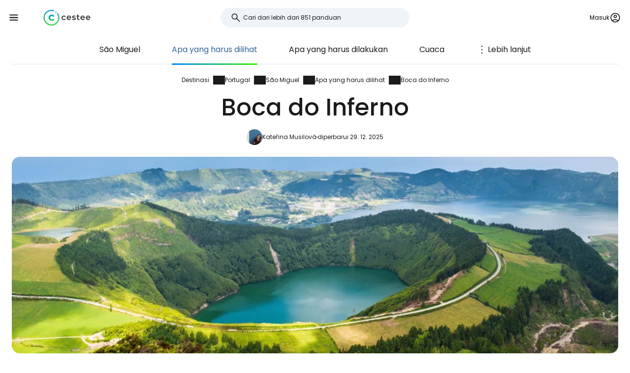

--- FILE ---
content_type: text/html; charset=utf-8
request_url: https://www.cestee.id/destinasi/portugal/sao-miguel/boca-do-inferno
body_size: 9006
content:
<!DOCTYPE html>
<html lang="id">
<head>
	<meta charset="utf-8">
	<meta name="viewport" content="width=device-width">

<title>Boca do Inferno, São Miguel - semua yang perlu Anda ketahui</title>
<meta name="description" content="Boca do Inferno adalah %tag% yang terkenal di São Miguel. Cari tahu semua yang perlu Anda ketahui sebelum mengunjungi Boca do Inferno."/>
	<meta property="og:title" content="Boca do Inferno, São Miguel - semua yang perlu Anda ketahui"/>
	<meta property="og:description" content="Boca do Inferno adalah %tag% yang terkenal di São Miguel. Cari tahu semua yang perlu Anda ketahui sebelum mengunjungi Boca do Inferno."/>
	<meta property="og:image:url" content="https://www.cestee.id/images/62/41/16241-1200.jpg" />
	<meta property="og:image:width" content="1200" />
	<meta property="og:image:height" content="2108.16" />
	<meta property="og:url" content="https://www.cestee.id/destinasi/portugal/sao-miguel/boca-do-inferno"/>
	<meta property="og:type" content="website"/>

	<link rel="icon" href="https://www.cestee.id/favicon.ico" sizes="32x32">
	<link rel="icon" href="https://www.cestee.id/assets/cestee-pictogram.svg" type="image/svg+xml">
	<link rel="apple-touch-icon" href="https://www.cestee.id/assets/cestee-pictogram.png">
<link rel="canonical" href="https://www.cestee.id/destinasi/portugal/sao-miguel/boca-do-inferno" />
	<link rel="preload" as="font" type="font/woff2" href="/fonts/poppins-v20-latin-700.woff2" crossorigin />
	<link rel="preload" as="font" type="font/woff2" href="/fonts/poppins-v20-latin-regular.woff2" crossorigin />
	<link rel="stylesheet" href="/dist/main.css?v=eae85848" media="screen">
</head>

<body class="front">
	<noscript><iframe src="https://www.googletagmanager.com/ns.html?id=GTM-KWJPWR7K" height="0" width="0" style="display:none;visibility:hidden"></iframe></noscript>
	<div class="flash-container" id="snippet--flashes">
	</div>

<div class="overlay overlay--search">
	<form action="/destinasi/portugal/sao-miguel/boca-do-inferno" method="post" id="frm-search-form" class="search search--open">
		<label for="header-search-input" class="search__label overlay-close"><svg class="icon-arrow-back"><use xlink:href="/assets/icons.svg?v=6d84e4ea#icon-arrow-back"></use></svg>
</label>
		<div class="autocomplete-form"><input type="text" name="search" class="autocompleteForm__input search__input autocomplete" placeholder="Cari dari lebih dari 851 panduan" data-autocomplete-url="/api/v1/search?query=__q__" data-extras="type" id="frm-search-form-search"><input type="hidden" name="search-id"><input type="hidden" name="search-extras" id="frm-search-form-search-hidden"></div>
	<input type="hidden" name="_do" value="search-form-submit"></form>
</div>
	<div class="navbar">
		<div class="navbar__left">
			<button class="navbar__toggle" role="button" aria-expanded="false" aria-controls="menu">
				<svg class="nav__menu-icon" xmlns="http://www.w3.org/2000/svg" width="50" height="50" viewBox="0 0 50 50">
					<title>Beralih Menu</title>
					<g>
						<line class="nav__menu-icon__bar" x1="13" y1="16.5" x2="37" y2="16.5"></line>
						<line class="nav__menu-icon__bar" x1="13" y1="24.5" x2="37" y2="24.5"></line>
						<line class="nav__menu-icon__bar" x1="13" y1="24.5" x2="37" y2="24.5"></line>
						<line class="nav__menu-icon__bar" x1="13" y1="32.5" x2="37" y2="32.5"></line>
						<circle class="nav__menu-icon__circle" r="23" cx="25" cy="25"></circle>
					</g>
				</svg>
			</button>
			<a href="/" class="navbar__logo" aria-label="Cestee home page">
				<img fetchpriority="high" src="/assets/cestee-logo-new.svg" alt="Cestee logo">
			</a>
		</div>

		<div class="navbar__search">
<div class="search search--placeholder">
	<label class="search__label"><svg class="icon-search"><use xlink:href="/assets/icons.svg?v=6d84e4ea#icon-search"></use></svg>
</label>
	<input type="text" class="search__input" placeholder="Cari dari lebih dari 851 panduan">
	<span class="search__shortcut"></span>
</div>		</div>

		<div id="snippet--navbarRight" class="navbar__right">

			<button class="header__account" onclick="document.querySelector('.overlay--sign').classList.add('overlay--show')">
				<span>Masuk</span>
<svg class="icon-account"><use xlink:href="/assets/icons.svg?v=6d84e4ea#icon-account"></use></svg>
			</button>

		</div>

		<nav id="nav" class="navbar__nav nav nav--open">
			<div class="nav__inner">
				<div class="nav__section">
					<ul class="nav__list">
						<li class="nav__item">
							<a href="/destinasi" class="nav__link nav__link--active">
<svg class="icon-map"><use xlink:href="/assets/icons.svg?v=6d84e4ea#icon-map"></use></svg>
								<span>Destinasi</span>
							</a>
						</li>
						<li class="nav__item">
							<a href="/bandara" class="nav__link">
<svg class="icon-flight_land"><use xlink:href="/assets/icons.svg?v=6d84e4ea#icon-flight_land"></use></svg>
								<span>Bandara</span>
							</a>
						</li>
						<li class="nav__item">
							<a href="/maskapai" class="nav__link">
<svg class="icon-airline"><use xlink:href="/assets/icons.svg?v=6d84e4ea#icon-airline"></use></svg>
								<span>Maskapai penerbangan</span>
							</a>
						</li>
					</ul>
				</div>

				<div class="nav__section">
					<ul class="nav__list">
						<li class="nav__item">
							<a href="/kode-promo" class="nav__link">
<svg class="icon-redeem"><use xlink:href="/assets/icons.svg?v=6d84e4ea#icon-redeem"></use></svg>
								<span>Kode promo</span>
							</a>
						</li>
					</ul>
				</div>

				<div class="nav__section">
					<ul class="nav__list">
						<li class="nav__item">
							<a href="/blog" class="nav__link">
<svg class="icon-book"><use xlink:href="/assets/icons.svg?v=6d84e4ea#icon-book"></use></svg>
								<span>Blog</span>
							</a>
						</li>
						<li class="nav__item">
							<a href="/ulasan" class="nav__link">
<svg class="icon-reviews"><use xlink:href="/assets/icons.svg?v=6d84e4ea#icon-reviews"></use></svg>
								<span>Ulasan</span>
							</a>
						</li>
					</ul>
				</div>
			</div>
		</nav>
	</div>


	<div id="snippet--content" class="content">
<nav class="more-nav">
	<div class="more-nav__inner">
		<div role="button" class="more-nav__close"><span>Tutup</span>
<svg class="icon-close"><use xlink:href="/assets/icons.svg?v=6d84e4ea#icon-close"></use></svg>
		</div>

		<ul class="more-nav__list more-nav__list--primary">
			<li class="more-nav__item">
				<a href="/destinasi/portugal/sao-miguel" class="more-nav__link">São Miguel</a>
			</li>

			<li class="more-nav__item more-nav__item--active">
				<a href="/destinasi/portugal/sao-miguel/apa-yang-dilihat" class="more-nav__link">Apa yang harus dilihat</a>
			</li>

				<li class="more-nav__item">
					<a href="/destinasi/portugal/sao-miguel/aktivitas" class="more-nav__link">Apa yang harus dilakukan</a>
				</li>
				<li class="more-nav__item">
					<a href="/destinasi/portugal/sao-miguel/cuaca" class="more-nav__link">Cuaca</a>
				</li>
				<li class="more-nav__item">
					<a href="/destinasi/portugal/sao-miguel/menuju-kesana" class="more-nav__link">Menuju ke sana</a>
				</li>
				<li class="more-nav__item">
					<a href="/destinasi/portugal/sao-miguel/berkeliling" class="more-nav__link">Berkeliling</a>
				</li>
				<li class="more-nav__item">
					<a href="/destinasi/portugal/sao-miguel/rental-mobil" class="more-nav__link">Rental mobil</a>
				</li>
				<li class="more-nav__item">
					<a href="/destinasi/portugal/sao-miguel/akomodasi" class="more-nav__link">Akomodasi</a>
				</li>

			<li class="more-nav__item more-nav__item--more">
				<button class="more-nav__link">
<svg class="icon-more_vert"><use xlink:href="/assets/icons.svg?v=6d84e4ea#icon-more_vert"></use></svg>
					<span>Lebih lanjut</span></button>
			</li>
		</ul>
		<ul class="more-nav__list more-nav__list--secondary">
		</ul>
	</div>
</nav>

<script>
	function initSubNav (navElement) {
		const listPrimary = navElement.querySelector('[class*=__list--primary]');
		const listSecondary = navElement.querySelector('[class*=__list--secondary]');
		const listItems = listPrimary.querySelectorAll('[class*=__item]:not([class*=__item--more])');
		const moreBtn = listPrimary.querySelector('[class*=__item--more]');
		const closeBtn = navElement.querySelector('[class*=__close]');

		navElement.classList.add('--jsfied');

		const doAdapt = () => {
			moreBtn.classList.remove('--hidden');
			listItems.forEach((item) => {
				item.classList.remove('--hidden');
				listSecondary.innerHTML = '';
			});

			let stopWidth = moreBtn.offsetWidth;
			moreBtn.classList.add('--hidden');
			const listWidth = listPrimary.offsetWidth;
			listItems.forEach((item) => {
				if (listWidth >= stopWidth + item.offsetWidth) {
					stopWidth += item.offsetWidth;
				} else {
					listSecondary.insertAdjacentElement('beforeend', item.cloneNode(true));
					item.classList.add('--hidden');
					moreBtn.classList.remove('--hidden');
				}
			});
		};

		moreBtn.addEventListener('click', (e) => {
			e.preventDefault();
			navElement.classList.toggle('--open');
			moreBtn.setAttribute('aria-expanded', listPrimary.classList.contains('--open'));
		});

		closeBtn.addEventListener('click', () => {
			navElement.classList.toggle('--open');
		});

		doAdapt();
		window.addEventListener('resize', doAdapt);
	}

	initSubNav(document.querySelector('.more-nav'));

</script>	<div class="header">
		<div class="container">
<ol class="breadcrumbs">
		<li>
				<a href="https://www.cestee.id/destinasi">
					Destinasi
				</a>
		</li>
		<li>
				<a href="https://www.cestee.id/destinasi/portugal">
					Portugal
				</a>
		</li>
		<li>
				<a href="https://www.cestee.id/destinasi/portugal/sao-miguel">
					São Miguel
				</a>
		</li>
		<li>
				<a href="https://www.cestee.id/destinasi/portugal/sao-miguel/apa-yang-dilihat">
					Apa yang harus dilihat
				</a>
		</li>
		<li>
				Boca do Inferno
		</li>
</ol>
			<h1>Boca do Inferno</h1>
			<div class="post-meta">
				<div class="post-meta__image">
<div class="img-container"> <picture> <source type="image/webp" srcset=" /images/53/66/15366-80w.webp 80w, /images/53/66/15366-160w.webp 160w, /images/53/66/15366-240w.webp 240w, /images/53/66/15366-320w.webp 320w " sizes=" 48px " > <img loading="lazy" src="/images/53/66/15366-920w.webp" alt="Avatar uživatele" width="100%" height="100%" srcset=" /images/53/66/15366-80w.webp 80w, /images/53/66/15366-160w.webp 160w, /images/53/66/15366-240w.webp 240w, /images/53/66/15366-320w.webp 320w " sizes="48px" > </picture> </div>				</div>
				<div class="post-meta__content meta">
					<a class="meta" href="/tentang-kita#">Kateřina Musilová</a>
					<span class="meta">diperbarui 29. 12. 2025</span>
				</div>
			</div>

			<div class="header__image">
<div class="img-container"> <picture> <source type="image/webp" srcset=" /images/62/41/16241-240w.webp 240w, /images/62/41/16241-320w.webp 320w, /images/62/41/16241-560w.webp 560w, /images/62/41/16241-840w.webp 840w, /images/62/41/16241-920w.webp 920w, /images/62/41/16241-1440w.webp 1440w, /images/62/41/16241-1840w.webp 1840w, /images/62/41/16241-2160w.webp 2160w, /images/62/41/16241-2560w.webp 2560w " sizes=" auto " > <img loading="eager" src="/images/62/41/16241-920w.webp" alt="Lagoa Sao Miguel" width="100%" height="100%" srcset=" /images/62/41/16241-240w.webp 240w, /images/62/41/16241-320w.webp 320w, /images/62/41/16241-560w.webp 560w, /images/62/41/16241-840w.webp 840w, /images/62/41/16241-920w.webp 920w, /images/62/41/16241-1440w.webp 1440w, /images/62/41/16241-1840w.webp 1840w, /images/62/41/16241-2160w.webp 2160w, /images/62/41/16241-2560w.webp 2560w " sizes="auto" > </picture> </div>			</div>
		</div>
	</div>

	<div class="container container--aside">
		<aside class="container__aside with-submenu">
			<div data-outline data-headline="Daftar isi"></div>
<div class="plug-container plug-container--sticky">
	<script async src="https://pagead2.googlesyndication.com/pagead/js/adsbygoogle.js?client=ca-pub-1580156987835548" crossorigin="anonymous"></script>

	<div class="ad-full-bleed">
		<ins class="adsbygoogle"
			style="display:block"
			data-ad-client="ca-pub-1580156987835548"
			data-ad-slot="4525503448"
			data-ad-format="auto"
			data-full-width-responsive="true"
		></ins>
	</div>
	<script>
		(adsbygoogle = window.adsbygoogle || []).push({});
	</script>
</div>
		</aside>

		<main class="container__main">
			<div class="mb-xs" data-outline-content>
				<p>Sudut pandang yang disebut Miradouro da Boca do Inferno adalah salah satu yang paling terkenal dan indah tidak hanya di Azores, tetapi juga di seluruh Eropa.</p>

<p>Lanskap dengan segala nuansa hijau, danau vulkanik Lagoa de Santiago yang indah dengan kawah kecil dan salah satu danau terbesar di Portugal, <a href="/destinasi/portugal/sao-miguel/lagoa-das-setes-cidades"><strong>Lagoa das Sete Cidades</strong></a>, yang secara visual terdiri dari dua danau berbeda yang hanya dihubungkan oleh selat sempit, semuanya ada dalam genggaman Anda.</p>

<p><a href="https://www.booking.com/region/pt/sao-miguel.en-gb.html?aid=2405302;label=p-saomiguel-inferno" class="button" target="blank"><span><span>10 hotel terbaik di São Miguel</span></span></a></p>

<h2>Bagaimana cara menuju ke sudut pandang?</h2>

<p>Miradouro da Boca do Inferno adalah sudut pandang yang sangat mudah diakses, bahkan untuk wisatawan yang kurang terlatih. Jalan setapak yang indah dan nyaman melalui hutan lebat dan kemudian melewati padang rumput yang tinggi akan membawa Anda ke titik pandang yang berada di ketinggian sekitar 800 m di atas permukaan laut, sekitar 1 km (sekali jalan) dari tempat parkir mobil.</p>

<ul>
	<li><a href="https://mapy.cz/s/jodumumuje" target="_blank">Peta rute jalan kaki dari tempat parkir mobil</a></li>
</ul>

<p>Tempat parkir mobil dapat ditemukan di jalan gunung yang mencapai dasar kawah Sete Cidades dari arah timur.</p>


				<h2>Apa yang bisa dilihat di sekitar</h2>
				<p class="mb-xs">Temukan semua <a href="/destinasi/portugal/sao-miguel/apa-yang-dilihat">tempat yang dapat dikunjungi di São Miguel</a>.</p>
				<div class="row">
					<div class="col-xs-12 col-sm-6">
						<a href="/destinasi/portugal/sao-miguel/lagoa-do-canario" class="guide-item img-container-hover">
							<div class="guide-item__image">
<div class="img-container"> <picture> <source type="image/webp" srcset=" /images/95/19/19519-160w.webp 160w, /images/95/19/19519-240w.webp 240w, /images/95/19/19519-320w.webp 320w " sizes=" (min-width: 540px) 48px " > <img loading="lazy" src="/images/95/19/19519-920w.webp" alt="Lago do Canario" width="100%" height="100%" srcset=" /images/95/19/19519-160w.webp 160w, /images/95/19/19519-240w.webp 240w, /images/95/19/19519-320w.webp 320w " sizes="(min-width: 540px) 48px" > </picture> </div>							</div>
							<div class="guide-item__content">
								<div class="guide-item__title">Lagoa do Canario</div>
								<div class="guide-item__metas meta">
									<span>+ 850 m</span>
								</div>
							</div>
						</a>
					</div>
					<div class="col-xs-12 col-sm-6">
						<a href="/destinasi/portugal/sao-miguel/sete-cidades" class="guide-item img-container-hover">
							<div class="guide-item__image">
<div class="img-container"> <picture> <source type="image/webp" srcset=" /images/10/39/101039-160w.webp 160w, /images/10/39/101039-240w.webp 240w, /images/10/39/101039-320w.webp 320w " sizes=" (min-width: 540px) 48px " > <img loading="lazy" src="/images/10/39/101039-920w.webp" alt="Sete Cidades" width="100%" height="100%" srcset=" /images/10/39/101039-160w.webp 160w, /images/10/39/101039-240w.webp 240w, /images/10/39/101039-320w.webp 320w " sizes="(min-width: 540px) 48px" > </picture> </div>							</div>
							<div class="guide-item__content">
								<div class="guide-item__title">Sete Cidades</div>
								<div class="guide-item__metas meta">
									<span>+ 3 km</span>
								</div>
							</div>
						</a>
					</div>
					<div class="col-xs-12 col-sm-6">
						<a href="/destinasi/portugal/sao-miguel/lagoa-das-setes-cidades" class="guide-item img-container-hover">
							<div class="guide-item__image">
<div class="img-container"> <picture> <source type="image/webp" srcset=" /images/08/68/100868-160w.webp 160w, /images/08/68/100868-240w.webp 240w, /images/08/68/100868-320w.webp 320w " sizes=" (min-width: 540px) 48px " > <img loading="lazy" src="/images/08/68/100868-920w.webp" alt="Lagoa das Sete Cidades" width="100%" height="100%" srcset=" /images/08/68/100868-160w.webp 160w, /images/08/68/100868-240w.webp 240w, /images/08/68/100868-320w.webp 320w " sizes="(min-width: 540px) 48px" > </picture> </div>							</div>
							<div class="guide-item__content">
								<div class="guide-item__title">Lagoa das Setes Cidades</div>
								<div class="guide-item__metas meta">
									<span>+ 3 km</span>
								</div>
							</div>
						</a>
					</div>
					<div class="col-xs-12 col-sm-6">
						<a href="/destinasi/portugal/sao-miguel/bretanha" class="guide-item img-container-hover">
							<div class="guide-item__image">
<div class="img-container"> <picture> <source type="image/webp" srcset=" /images/95/28/19528-160w.webp 160w, /images/95/28/19528-240w.webp 240w, /images/95/28/19528-320w.webp 320w " sizes=" (min-width: 540px) 48px " > <img loading="lazy" src="/images/95/28/19528-920w.webp" alt="Bretanha" width="100%" height="100%" srcset=" /images/95/28/19528-160w.webp 160w, /images/95/28/19528-240w.webp 240w, /images/95/28/19528-320w.webp 320w " sizes="(min-width: 540px) 48px" > </picture> </div>							</div>
							<div class="guide-item__content">
								<div class="guide-item__title">Bretanha</div>
								<div class="guide-item__metas meta">
									<span>+ 6 km</span>
								</div>
							</div>
						</a>
					</div>
					<div class="col-xs-12 col-sm-6">
						<a href="/destinasi/portugal/sao-miguel/praia-dos-mosteiros" class="guide-item img-container-hover">
							<div class="guide-item__image">
<div class="img-container"> <picture> <source type="image/webp" srcset=" /images/95/26/19526-160w.webp 160w, /images/95/26/19526-240w.webp 240w, /images/95/26/19526-320w.webp 320w " sizes=" (min-width: 540px) 48px " > <img loading="lazy" src="/images/95/26/19526-920w.webp" alt="Praia dos Mosteiros" width="100%" height="100%" srcset=" /images/95/26/19526-160w.webp 160w, /images/95/26/19526-240w.webp 240w, /images/95/26/19526-320w.webp 320w " sizes="(min-width: 540px) 48px" > </picture> </div>							</div>
							<div class="guide-item__content">
								<div class="guide-item__title">Praia dos Mosteiros</div>
								<div class="guide-item__metas meta">
									<span>+ 7 km</span>
								</div>
							</div>
						</a>
					</div>
					<div class="col-xs-12 col-sm-6">
						<a href="/destinasi/portugal/sao-miguel/termas-da-ferraria" class="guide-item img-container-hover">
							<div class="guide-item__image">
<div class="img-container"> <picture> <source type="image/webp" srcset=" /images/95/27/19527-160w.webp 160w, /images/95/27/19527-240w.webp 240w, /images/95/27/19527-320w.webp 320w " sizes=" (min-width: 540px) 48px " > <img loading="lazy" src="/images/95/27/19527-920w.webp" alt="Termas de Ferraria" width="100%" height="100%" srcset=" /images/95/27/19527-160w.webp 160w, /images/95/27/19527-240w.webp 240w, /images/95/27/19527-320w.webp 320w " sizes="(min-width: 540px) 48px" > </picture> </div>							</div>
							<div class="guide-item__content">
								<div class="guide-item__title">Termas da Ferraria</div>
								<div class="guide-item__metas meta">
									<span>+ 8 km</span>
								</div>
							</div>
						</a>
					</div>
				</div>
			</div>
		</main>
	</div>

<div class="container">
	<div class="under-the-line">
		<i>Artikel ini mungkin berisi tautan afiliasi yang memungkinkan tim editorial kami mendapatkan komisi jika Anda mengklik tautan tersebut. Lihat halaman <a href="/kebijakan-periklanan">Kebijakan Periklanan</a> kami.</i>
	</div>
</div>
	<div class="container container--aside">
		<div class="container__aside with-submenu">
<div class="plug-container plug-container--sticky">
	<script async src="https://pagead2.googlesyndication.com/pagead/js/adsbygoogle.js?client=ca-pub-1580156987835548" crossorigin="anonymous"></script>

	<div class="ad-full-bleed">
		<ins class="adsbygoogle"
			style="display:block"
			data-ad-client="ca-pub-1580156987835548"
			data-ad-slot="4525503448"
			data-ad-format="auto"
			data-full-width-responsive="true"
		></ins>
	</div>
	<script>
		(adsbygoogle = window.adsbygoogle || []).push({});
	</script>
</div>
		</div>

		<div class="container__main">
			<div id="snippet--comments">
<div id="snippet-comments-commentsDefault">
	<div class="container__main" id="komentar">
		<h2 class="mt-0">Ada pertanyaan lagi?</h2>
		<p class="mb-xs">Jika Anda memiliki pertanyaan atau komentar tentang artikel ini...</p>

			<button role="button" class="comment-placeholder mb-sm" onclick="document.querySelector('.overlay--sign').classList.add('overlay--show')">
				<div class="avatar comment-placeholder__img">
					<img src="/assets/cestee-pictogram.svg" alt="">
				</div>
				<div class="comment-placeholder__input">
					Tambahkan komentar...
				</div>
			</button>

		<h3 class="mb-xs mt-0">0 komentar</h3>
		<div>
		</div>
	</div>
</div>			</div>
		</div>
	</div>

<div class="container">
	<div class="related-topics">
		<h2>Topik terkait</h2>
		<ul class="row link-list mb-xs">
			<li class="col-xs-12 col-sm-3 link-list__item">
				<a href="/destinasi/portugal/sao-miguel" class="link-list__link">São Miguel</a>
			</li>
			<li class="col-xs-12 col-sm-3 link-list__item">
				<a href="/destinasi/portugal/sao-miguel/apa-yang-dilihat" class="link-list__link">Apa yang harus dilihat</a>
			</li>
			<li class="col-xs-12 col-sm-3 link-list__item">
				<a href="/destinasi/portugal/sao-miguel/aktivitas" class="link-list__link">Apa yang harus dilakukan</a>
			</li>
			<li class="col-xs-12 col-sm-3 link-list__item">
				<a href="/destinasi/portugal/sao-miguel/cuaca" class="link-list__link">Cuaca</a>
			</li>
			<li class="col-xs-12 col-sm-3 link-list__item">
				<a href="/destinasi/portugal/sao-miguel/menuju-kesana" class="link-list__link">Menuju ke sana</a>
			</li>
			<li class="col-xs-12 col-sm-3 link-list__item">
				<a href="/destinasi/portugal/sao-miguel/berkeliling" class="link-list__link">Berkeliling</a>
			</li>
			<li class="col-xs-12 col-sm-3 link-list__item">
				<a href="/destinasi/portugal/sao-miguel/rental-mobil" class="link-list__link">Rental mobil</a>
			</li>
			<li class="col-xs-12 col-sm-3 link-list__item">
				<a href="/destinasi/portugal/sao-miguel/akomodasi" class="link-list__link">Akomodasi</a>
			</li>
		</ul>

			<h2>Panduan terkait</h2>
			<ul class="row link-list">
				<li class="col-xs-12 col-sm-3 link-list__item">
					<a href="/destinasi/portugal/lisbon" class="link-list__link">Lisbon</a>
				</li>
				<li class="col-xs-12 col-sm-3 link-list__item">
					<a href="/destinasi/portugal/oporto" class="link-list__link">Oporto</a>
				</li>
				<li class="col-xs-12 col-sm-3 link-list__item">
					<a href="/destinasi/portugal/madeira" class="link-list__link">Madeira</a>
				</li>
				<li class="col-xs-12 col-sm-3 link-list__item">
					<a href="/destinasi/portugal/flores" class="link-list__link">Flores</a>
				</li>
				<li class="col-xs-12 col-sm-3 link-list__item">
					<a href="/destinasi/portugal/pico" class="link-list__link">Pico</a>
				</li>
				<li class="col-xs-12 col-sm-3 link-list__item">
					<a href="/destinasi/portugal/corvo" class="link-list__link">Corvo</a>
				</li>
			</ul>
	</div>
</div>	</div>

	<footer class="footer">
		<div class="footer__round"></div>
		<div class="container footer__container">
			<div class="footer__main">
				<div class="row">
					<div class="col-xs-12 col-md-9 mb-xs">
						<h2>Panduan tren</h2>
						<ul class="row link-list">
							<li class="col-xs-12 col-sm-4 link-list__item">
									<a href="/maskapai/air-baltic" class="link-list__link">airBaltic</a>
							</li>
							<li class="col-xs-12 col-sm-4 link-list__item">
									<a href="/bandara/wina-vie" class="link-list__link">Wina VIE</a>
							</li>
							<li class="col-xs-12 col-sm-4 link-list__item">
									<a href="/maskapai/ryanair" class="link-list__link">Ryanair</a>
							</li>
							<li class="col-xs-12 col-sm-4 link-list__item">
									<a href="/maskapai/easyjet" class="link-list__link">easyJet</a>
							</li>
							<li class="col-xs-12 col-sm-4 link-list__item">
									<a href="/bandara/london-stansted-stn" class="link-list__link">London Stansted STN</a>
							</li>
							<li class="col-xs-12 col-sm-4 link-list__item">
									<a href="/bandara/milan-bergamo-bgy" class="link-list__link">Milan Bergamo BGY</a>
							</li>
							<li class="col-xs-12 col-sm-4 link-list__item">
									<a href="/destinasi/italia/sardinia" class="link-list__link">Sardinia</a>
							</li>
							<li class="col-xs-12 col-sm-4 link-list__item">
									<a href="/maskapai/travel-service" class="link-list__link">Travel Service</a>
							</li>
							<li class="col-xs-12 col-sm-4 link-list__item">
									<a href="/bandara/roma-ciampino-cia" class="link-list__link">Roma Ciampino CIA</a>
							</li>
							<li class="col-xs-12 col-sm-4 link-list__item">
									<a href="/maskapai/wizz-air" class="link-list__link">Wizz Air</a>
							</li>
							<li class="col-xs-12 col-sm-4 link-list__item">
									<a href="/bandara/roma-fiumicino-fco" class="link-list__link">Roma Fiumicino FCO</a>
							</li>
							<li class="col-xs-12 col-sm-4 link-list__item">
									<a href="/bandara/paris-charles-de-gaulle-cdg" class="link-list__link">Paris Charles de Gaulle CDG</a>
							</li>
							<li class="col-xs-12 col-sm-4 link-list__item">
									<a href="/destinasi/portugal/madeira" class="link-list__link">Madeira</a>
							</li>
							<li class="col-xs-12 col-sm-4 link-list__item">
									<a href="/destinasi/islandia" class="link-list__link">Islandia</a>
							</li>
							<li class="col-xs-12 col-sm-4 link-list__item">
									<a href="/destinasi/malta" class="link-list__link">Malta</a>
							</li>
							<li class="col-xs-12 col-sm-4 link-list__item">
									<a href="/destinasi/italia/venesia" class="link-list__link">Venesia</a>
							</li>
							<li class="col-xs-12 col-sm-4 link-list__item">
									<a href="/destinasi/albania" class="link-list__link">Albania</a>
							</li>
							<li class="col-xs-12 col-sm-4 link-list__item">
									<a href="/destinasi/siprus" class="link-list__link">Siprus</a>
							</li>
							<li class="col-xs-12 col-sm-4 link-list__item">
									<a href="/destinasi/spanyol/mallorca" class="link-list__link">Mallorca</a>
							</li>
							<li class="col-xs-12 col-sm-4 link-list__item">
									<a href="/maskapai/turkish-airlines" class="link-list__link">Turkish Airlines</a>
							</li>
							<li class="col-xs-12 col-sm-4 link-list__item">
									<a href="/destinasi/spanyol/malaga" class="link-list__link">Malaga</a>
							</li>
						</ul>
					</div>

					<div class="col-xs-12 col-md-3 mb-xs">
						<h2>Cestee</h2>
						<ul class="row link-list">
							<li class="col-xs-12 link-list__item">
								<a href="/tentang-kita" class="link-list__link">Tentang Kami</a>
							</li>
							<li class="col-xs-12 link-list__item">
								<a href="/kontak" class="link-list__link">Kontak</a>
							</li>
						</ul>
					</div>
				</div>
			</div>
			<div class="footer__bottom">
				<div class="footer__copy">
					<span>© 2026 Cestee.id</span>

					<ul class="meta">
						<li><a href="/ketentuan-penggunaan">Ketentuan</a></li>
						<li><a href="/kebijakan-privasi">Privasi</a></li>
						<li><a href="/kebijakan-periklanan">Iklan</a></li>
					</ul>
				</div>

				<div class="footer__motto">
					<span class="footer__icon c-red"><svg class="icon-favorite"><use xlink:href="/assets/icons.svg?v=6d84e4ea#icon-favorite"></use></svg>
</span>
					<span>Untuk kecintaan pada perjalanan</span>
				</div>

				<div class="footer__dropdown">
					<div class="dropdown" style="width: 165px">
						<button class="dropdown__item dropdown__item--selected">
							<img loading="lazy" src="/assets/flags/1x1/id.svg" alt="Flag">
							<span>cestee.id</span>
<svg class="icon-expand_more"><use xlink:href="/assets/icons.svg?v=6d84e4ea#icon-expand_more"></use></svg>
						</button>
						<div class="dropdown__toggle">
							<div class="dropdown__items">
								<a href="https://www.cestee.com" type="button" class="dropdown__item">
									<img loading="lazy" src="/assets/flags/1x1/gb.svg" alt="Flag GB">
									<span>cestee.com</span>
								</a>
								<a href="https://www.cestee.sk" type="button" class="dropdown__item">
									<img loading="lazy" src="/assets/flags/1x1/sk.svg" alt="Flag SK">
									<span>cestee.sk</span>
								</a>
								<a href="https://www.cestee.pl" type="button" class="dropdown__item">
									<img loading="lazy" src="/assets/flags/1x1/pl.svg" alt="Flag PL">
									<span>cestee.pl</span>
								</a>
								<a href="https://www.cestee.de" type="button" class="dropdown__item">
									<img loading="lazy" src="/assets/flags/1x1/de.svg" alt="Flag DE">
									<span>cestee.de</span>
								</a>
								<a href="https://www.cestee.es" type="button" class="dropdown__item">
									<img loading="lazy" src="/assets/flags/1x1/es.svg" alt="Flag ES">
									<span>cestee.es</span>
								</a>
								<a href="https://www.cestee.gr" type="button" class="dropdown__item">
									<img loading="lazy" src="/assets/flags/1x1/gr.svg" alt="Flag GR">
									<span>cestee.gr</span>
								</a>
								<a href="https://www.cestee.fr" type="button" class="dropdown__item">
									<img loading="lazy" src="/assets/flags/1x1/fr.svg" alt="Flag FR">
									<span>cestee.fr</span>
								</a>
								<a href="https://www.cestee.it" type="button" class="dropdown__item">
									<img loading="lazy" src="/assets/flags/1x1/it.svg" alt="Flag IT">
									<span>cestee.it</span>
								</a>
								<a href="https://www.cestee.pt" type="button" class="dropdown__item">
									<img loading="lazy" src="/assets/flags/1x1/pt.svg" alt="Flag PT">
									<span>cestee.pt</span>
								</a>
								<a href="https://www.cestee.dk" type="button" class="dropdown__item">
									<img loading="lazy" src="/assets/flags/1x1/dk.svg" alt="Flag DK">
									<span>cestee.dk</span>
								</a>
								<a href="https://www.cestee.ee" type="button" class="dropdown__item">
									<img loading="lazy" src="/assets/flags/1x1/ee.svg" alt="Flag EE">
									<span>cestee.ee</span>
								</a>
								<a href="https://www.cestee.hu" type="button" class="dropdown__item">
									<img loading="lazy" src="/assets/flags/1x1/hu.svg" alt="Flag HU">
									<span>cestee.hu</span>
								</a>
								<a href="https://www.cestee.bg" type="button" class="dropdown__item">
									<img loading="lazy" src="/assets/flags/1x1/bg.svg" alt="Flag BG">
									<span>cestee.bg</span>
								</a>
								<a href="https://www.cestee.com.ua" type="button" class="dropdown__item">
									<img loading="lazy" src="/assets/flags/1x1/ua.svg" alt="Flag UA">
									<span>cestee.com.ua</span>
								</a>
								<a href="https://www.cestee.ro" type="button" class="dropdown__item">
									<img loading="lazy" src="/assets/flags/1x1/ro.svg" alt="Flag RO">
									<span>cestee.ro</span>
								</a>
								<a href="https://www.cestee.lt" type="button" class="dropdown__item">
									<img loading="lazy" src="/assets/flags/1x1/lt.svg" alt="Flag LT">
									<span>cestee.lt</span>
								</a>
								<a href="https://www.cestee.se" type="button" class="dropdown__item">
									<img loading="lazy" src="/assets/flags/1x1/se.svg" alt="Flag SE">
									<span>cestee.se</span>
								</a>
								<a href="https://www.cestee.no" type="button" class="dropdown__item">
									<img loading="lazy" src="/assets/flags/1x1/no.svg" alt="Flag NO">
									<span>cestee.no</span>
								</a>
								<a href="https://www.cestee.com.tr" type="button" class="dropdown__item">
									<img loading="lazy" src="/assets/flags/1x1/tr.svg" alt="Flag TR">
									<span>cestee.com.tr</span>
								</a>
								<a href="http://cestee.cz" type="button" class="dropdown__item">
									<img loading="lazy" src="/assets/flags/1x1/cz.svg" alt="Flag CZ">
									<span>cestee.cz</span>
								</a>
							</div>
						</div>
					</div>
				</div>
			</div>
		</div>
	</footer>

	<div id="snippet--signOverlay" class="overlay overlay--sign overlay">
		<div class="overlay__inner">
			<button class="overlay__close overlay-close"><svg class="icon-close"><use xlink:href="/assets/icons.svg?v=6d84e4ea#icon-close"></use></svg>
</button>
<div class="container container--image">
	<div class="container__aside">
		<div class="p-relative" style="position: relative">
			<div class="img-container b-radius-lg">
				<div class="img-container"> <picture> <source type="image/webp" srcset=" /assets/header/sign-760w.webp 760w, /assets/header/sign-920w.webp 920w, /assets/header/sign-1200w.webp 1200w, /assets/header/sign-1600w.webp 1600w, /assets/header/sign-1920w.webp 1920w " sizes=" (min-width: 1300px) 1200px , 50vw " > <img loading="lazy" src="/assets/header/sign-920w.webp" alt="" width="100%" height="100%" srcset=" /assets/header/sign-760w.webp 760w, /assets/header/sign-920w.webp 920w, /assets/header/sign-1200w.webp 1200w, /assets/header/sign-1600w.webp 1600w, /assets/header/sign-1920w.webp 1920w " sizes="(min-width: 1300px) 1200px, 50vw" > </picture> </div>
			</div>
		</div>
	</div>
	<div class="container__main">
		<h1>Masuk ke Cestee</h1>
		<p class="header__motto">... komunitas perjalanan di seluruh dunia</p>

		<div class="mb-xs step__item--active">

			<button onclick="openOAuthPopup(&quot;https://www.cestee.id/oauth/sign?provider=google&quot;)" role="button" class="button button--light button--block mb-xs">
				<svg class="icon-google"><use xlink:href="/assets/icons.svg?v=6d84e4ea#icon-google"></use></svg>

				Lanjutkan dengan Google
			</button>

			<a onclick="openOAuthPopup(&quot;https://www.cestee.id/oauth/sign?provider=facebook&quot;)" role="button" class="button button--light button--block mb-xs">
				<svg class="icon-facebook"><use xlink:href="/assets/icons.svg?v=6d84e4ea#icon-facebook"></use></svg>

				Lanjutkan dengan Facebook
			</a>

			<button onclick="testF()" role="button" class="button button--outlined button--block">
				Lanjutkan dengan email
			</button>
		</div>
		<div class="step__item--hidden">
			<div class="mb-xxs"><div id="snippet-sign-signForm-signForm">
	<form action="/destinasi/portugal/sao-miguel/boca-do-inferno" method="post" id="frm-sign-signForm-signForm" class="login ajax">

		<label for="frm-sign-signForm-signForm-email">
			<span>Email</span>
		</label>
		<input type="email" name="email" placeholder="Masukkan email Anda" id="frm-sign-signForm-signForm-email" required data-nette-rules='[{"op":":filled","msg":"Silakan masukkan email Anda"},{"op":":email","msg":"Please enter a valid email address."}]'>

		<label for="frm-sign-signForm-signForm-password">
			<span>Kata sandi</span>
		</label>
		<input type="password" name="password" placeholder="Masukkan kata sandi Anda" id="frm-sign-signForm-signForm-password" required data-nette-rules='[{"op":":filled","msg":"Masukkan kata sandi Anda"}]'>

		<p class="mb-xxs">
			<a class="text-meta inverse-underline" href="/masuk/forgotten-password">Lupa kata sandi?</a>
		</p>

		<input type="submit" name="_submit" value="Masuk" class="button red login__button">
	<input type="hidden" name="_do" value="sign-signForm-signForm-submit"></form>
</div></div>
			<p class="mb-xs">
				Belum memiliki akun perjalanan Anda? <a href="/masuk/register">Daftar</a>
			</p>
		</div>
	</div>

	<script>
		function openOAuthPopup(url) {
			const width = 600;
			const height = 700;
			const left = (screen.width - width) / 2;
			const top = (screen.height - height) / 2;

			const popup = window.open(url, 'OAuthPopup', `width=${ width },height=${ height },top=${ top },left=${ left }`);

			const interval = setInterval(() => {
				if (popup.closed) {
					clearInterval(interval);
					popup.close();
					naja.makeRequest('GET', "/destinasi/portugal/sao-miguel/boca-do-inferno?oauth=1");
				}
			}, 500);
		}

		function testF() {
			let active = document.querySelector('.step__item--active');
			let hidden = document.querySelector('.step__item--hidden');

			active.classList.remove('step__item--active');
			active.classList.add('step__item--hidden');

			hidden.classList.remove('step__item--hidden');
			hidden.classList.add('step__item--active');
		}
	</script>

	<style>
		.step__item--hidden {
			display: none;
		}

		.step__item--active {
			display: block;
		}
	</style>
</div>		</div>
	</div>


	<script src="/assets/Naja.min.js"></script>
	<script src="/assets/main-1bc1f548.js" type="module"></script>


	<script>
		(function(w,d,s,l,i){ w[l]=w[l]||[];w[l].push({'gtm.start':
				new Date().getTime(),event:'gtm.js'});var f=d.getElementsByTagName(s)[0],
			j=d.createElement(s),dl=l!='dataLayer'?'&l='+l:'';j.async=true;j.src=
			'https://www.googletagmanager.com/gtm.js?id='+i+dl;f.parentNode.insertBefore(j,f);
		})(window,document,'script','dataLayer', "GTM-KWJPWR7K");
	</script>

	<script src="/js/outline.js" defer async></script>

<script type="application/ld+json">{"@context":"https:\/\/schema.org","@graph":[{"@type":"BreadcrumbList","numberOfItems":4,"itemListElement":[{"@type":"ListItem","item":{"@type":"ItemList","name":"Destinasi","@id":"https:\/\/www.cestee.id\/destinasi"},"position":1},{"@type":"ListItem","item":{"@type":"ItemList","name":"Portugal","@id":"https:\/\/www.cestee.id\/destinasi\/portugal"},"position":2},{"@type":"ListItem","item":{"@type":"ItemList","name":"São Miguel","@id":"https:\/\/www.cestee.id\/destinasi\/portugal\/sao-miguel"},"position":3},{"@type":"ListItem","item":{"@type":"ItemList","name":"Apa yang harus dilihat","@id":"https:\/\/www.cestee.id\/destinasi\/portugal\/sao-miguel\/apa-yang-dilihat"},"position":4}]},{"@type":"Place","name":"Boca do Inferno","geo":{"@type":"GeoCoordinates","latitude":37.8429,"longitude":-25.7633},"url":"https:\/\/www.cestee.id\/destinasi\/portugal\/sao-miguel\/boca-do-inferno"},{"@type":"Article","headline":"Boca do Inferno","publisher":{"@type":"Organization","name":"Cestee","url":"https:\/\/cestee.id","logo":{"@type":"ImageObject","url":"https:\/\/cestee.id\/assets\/cestee-logo-new.svg","width":600,"height":60}},"datePublished":"2024-05-01T20:12:02+00:00","dateModified":"2024-05-28T12:14:52+00:00","image":{"@type":"ImageObject","url":"https:\/\/www.cestee.id\/images\/62\/41\/16241-920.jpg"},"description":"Boca do Inferno adalah %tag% yang terkenal di São Miguel. Cari tahu semua yang perlu Anda ketahui sebelum mengunjungi Boca do Inferno.","mainEntityOfPage":{"@type":"WebPage","@id":"https:\/\/www.cestee.id\/destinasi\/portugal\/sao-miguel\/boca-do-inferno"},"author":{"@type":"Person","name":"Kateřina Musilová","url":"https:\/\/www.cestujlevne.com\/cestovatele\/5303"},"commentCount":0,"comment":[]}]}</script>
</body>
</html>


--- FILE ---
content_type: text/html; charset=utf-8
request_url: https://www.google.com/recaptcha/api2/aframe
body_size: 264
content:
<!DOCTYPE HTML><html><head><meta http-equiv="content-type" content="text/html; charset=UTF-8"></head><body><script nonce="o4p4u-7GDdaPhxpGB0cshg">/** Anti-fraud and anti-abuse applications only. See google.com/recaptcha */ try{var clients={'sodar':'https://pagead2.googlesyndication.com/pagead/sodar?'};window.addEventListener("message",function(a){try{if(a.source===window.parent){var b=JSON.parse(a.data);var c=clients[b['id']];if(c){var d=document.createElement('img');d.src=c+b['params']+'&rc='+(localStorage.getItem("rc::a")?sessionStorage.getItem("rc::b"):"");window.document.body.appendChild(d);sessionStorage.setItem("rc::e",parseInt(sessionStorage.getItem("rc::e")||0)+1);localStorage.setItem("rc::h",'1768601121700');}}}catch(b){}});window.parent.postMessage("_grecaptcha_ready", "*");}catch(b){}</script></body></html>

--- FILE ---
content_type: image/svg+xml
request_url: https://www.cestee.id/assets/flags/1x1/id.svg
body_size: 145
content:
<svg xmlns="http://www.w3.org/2000/svg" height="512" width="512" version="1" viewBox="0 0 512 512">
  <g stroke-width="1pt" fill-rule="evenodd">
    <path fill="#e70011" d="M0 0h511.966v265.543H0z"/>
    <path fill="#fff" d="M0 256h511.966v256H0z"/>
  </g>
</svg>


--- FILE ---
content_type: application/javascript; charset=utf-8
request_url: https://www.cestee.id/assets/main-1bc1f548.js
body_size: 5432
content:
import{d as j,v as B,a as N,r as x,w,o as h,c as m,b as u,e as v,f as W,g as L,F as S,h as E,n as J,t as _,i as p,j as K,k as M,l as z,m as b,p as V}from"./vendor-487700a3.js";const G=j({setup(){return{}},directives:{onClickOutside:B},props:{apiUrl:String,placeholder:String,extras:String,mapperData:String},data(){return{cache:{},svgSprite:null,query:"",activeIndex:0,showResults:!1,searchResult:[],isActive:!1,idInput:null,extrasInput:null}},methods:{async result(e){return(await N.get(this.apiUrl.replace("__q__",e))).data},async onSearchInput(){window.clearTimeout(this.debounceTimeouter),this.debounceTimeouter=window.setTimeout(async function(){if(this.activeIndex=0,this.showResults=!0,this.query.length>2)if(typeof this.cache[this.query]<"u")this.searchResult=this.cache[this.query];else{let e=await this.result(this.query);this.cache[this.query]=e,this.searchResult=e}else this.searchResult=[],this.hideResults()}.bind(this),300)},getItemMetas(e){if(e.type==="Airport")return["Airports"];if(e.type==="Airline")return["Airlines"];if(e.type==="Airline")return["Airlines"]},hideResults(){this.showResults=!1},setActiveIndex(e){this.activeIndex=e,this.onItemSelect()},onItemSelect(){console.log(this.activeIndex),window.location.href=this.searchResult[this.activeIndex-1].link},onInputClick(e){this.$nextTick(()=>{window.setTimeout(()=>{this.$refs.input.focus()},50)})},onClickOutside(e){let t=!1;document.querySelectorAll(".search").forEach(n=>{n.contains(e.target)&&(t=!0)}),t||(document.body.classList.remove("no-scroll"),document.querySelector(".overlay--search").classList.remove("overlay--show"))},onRemoveClick(){this.showResults=!1,this.query="",this.$refs.input.focus()},onCloseClick(){this.showResults=!1,document.querySelector(".header-search").classList.remove("open")},onKeydownDown(){this.activeIndex++,this.activeIndex>this.getTotalLength()&&(this.activeIndex=1)},onKeydownUp(){this.activeIndex--,this.activeIndex<1&&(this.activeIndex=this.getTotalLength())},onKeydownEnter(){this.activeIndex!==0?this.onItemSelect():this.formSubmit()},onKeydownEscape(){this.showResults=!1},getTotalLength(){return this.searchResult.length}}}),Y=(e,t)=>{const n=e.__vccOpts||e;for(const[o,i]of t)n[o]=i;return n},Q={class:"search__inner"},X=["placeholder"],Z={class:"icon-close"},ee=["xlink:href"],te={key:1,class:"search__results"},ne=["href"],oe={class:"guide-item__image"},re={class:"img-container"},se=["src"],ie={class:"guide-item__content"},ae={class:"guide-item__title"},le={class:"meta meta--desc"};function ce(e,t,n,o,i,r){const a=x("on-click-outside");return w((h(),m("div",Q,[w(u("input",{ref:"input",type:"text",class:"search__input",placeholder:e.placeholder,"onUpdate:modelValue":t[0]||(t[0]=s=>e.query=s),onInput:t[1]||(t[1]=(...s)=>e.onSearchInput&&e.onSearchInput(...s)),onFocus:t[2]||(t[2]=(...s)=>e.onInputClick&&e.onInputClick(...s)),onKeydown:[t[3]||(t[3]=v(p((...s)=>e.onKeydownDown&&e.onKeydownDown(...s),["prevent"]),["down"])),t[4]||(t[4]=v(p((...s)=>e.onKeydownUp&&e.onKeydownUp(...s),["prevent"]),["up"])),t[5]||(t[5]=v(p((...s)=>e.onKeydownEnter&&e.onKeydownEnter(...s),["prevent"]),["enter"])),t[6]||(t[6]=v((...s)=>e.onKeydownEscape&&e.onKeydownEscape(...s),["esc"]))]},null,40,X),[[W,e.query]]),e.query!==""?(h(),m("button",{key:0,class:"search__clear",type:"button",onClick:t[7]||(t[7]=(...s)=>e.onRemoveClick&&e.onRemoveClick(...s))},[(h(),m("svg",Z,[u("use",{"xlink:href":"/assets/icons.svg#icon-close"},null,8,ee)]))])):L("",!0),e.showResults?(h(),m("div",te,[(h(!0),m(S,null,E(e.searchResult,(s,l)=>(h(),m("a",{href:s.link,class:J({"guide-item":!0,search__result:!0,"bg-light":l+1===e.activeIndex})},[u("div",oe,[u("div",re,[u("picture",null,[u("img",{loading:"lazy",src:s.image,width:"100%",height:"100%"},null,8,se)])])]),u("div",ie,[u("span",ae,_(s.name),1),u("span",le,[(h(!0),m(S,null,E(s.metas,c=>(h(),m("span",null,_(c),1))),256))])])],10,ne))),256))])):L("",!0)])),[[a,e.onClickOutside]])}const de=Y(G,[["render",ce]]);document.querySelectorAll(".autocompleteForm__input").forEach(e=>{const t=K({render:()=>M(de,{apiUrl:e.getAttribute("data-autocomplete-url"),placeholder:e.getAttribute("placeholder"),mapperData:e.getAttribute("mapper"),extras:e.getAttribute("extras")})}),n=document.createDocumentFragment();t.mount(n),e.parentNode.replaceChild(n,e)});const ue="modulepreload",fe=function(e){return"/"+e},k={},he=function(t,n,o){if(!n||n.length===0)return t();const i=document.getElementsByTagName("link");return Promise.all(n.map(r=>{if(r=fe(r),r in k)return;k[r]=!0;const a=r.endsWith(".css"),s=a?'[rel="stylesheet"]':"";if(!!o)for(let d=i.length-1;d>=0;d--){const f=i[d];if(f.href===r&&(!a||f.rel==="stylesheet"))return}else if(document.querySelector(`link[href="${r}"]${s}`))return;const c=document.createElement("link");if(c.rel=a?"stylesheet":ue,a||(c.as="script",c.crossOrigin=""),c.href=r,document.head.appendChild(c),a)return new Promise((d,f)=>{c.addEventListener("load",d),c.addEventListener("error",()=>f(new Error(`Unable to preload CSS for ${r}`)))})})).then(()=>t()).catch(r=>{const a=new Event("vite:preloadError",{cancelable:!0});if(a.payload=r,window.dispatchEvent(a),!a.defaultPrevented)throw r})};async function g(){document.querySelectorAll(".tiny-editor").forEach(async e=>{const{default:t}=await he(()=>import("./App-f281930a.js"),["assets/App-f281930a.js","assets/vendor-487700a3.js","assets/App-54c18e23.css"]),n=K({render:()=>M(t,{controlId:e.getAttribute("control")})}),o=document.createDocumentFragment();n.mount(o),e.parentNode.replaceChild(o,e)})}function me(){document.querySelectorAll(".image-gallery").forEach(function(e){z(e,{selector:".gallery-item",download:!1})})}function P(){document.querySelectorAll(".overlay-close").forEach(e=>{e.addEventListener("click",q),e.addEventListener("touch",q)}),document.addEventListener("keydown",e=>{if(e.key==="Escape"){let t=document.querySelector(".overlay--show");t!==null&&(document.body.classList.remove("no-scroll"),t.classList.remove("overlay--show"))}}),document.querySelectorAll(".overlay").forEach(e=>{e.addEventListener("click",A),e.addEventListener("touch",A)})}function q(e){document.body.classList.remove("no-scroll"),e.currentTarget.closest(".overlay").classList.remove("overlay--show")}function A(e){e.target===e.currentTarget&&e.currentTarget.classList.remove("overlay--show")}naja.addEventListener("success",e=>{e.detail.payload.closeOverlay===!0&&document.querySelectorAll(".overlay").forEach(t=>{t.classList.remove("overlay--show")})});naja.snippetHandler.addEventListener("afterUpdate",()=>{P()});function ve(){const e=window.navigator.userAgent,t=window.navigator.platform,n=["Macintosh","MacIntel","MacPPC","Mac68K"],o=["Win32","Win64","Windows","WinCE"],i=["Linux","FreeBSD","CrOS"];return n.includes(t)?"Mac OS":o.includes(t)?"Windows":i.includes(t)?"Linux":/Android/.test(e)?"Android":/iPhone|iPad|iPod/.test(e)?"iOS":"Other"}function pe(){document.addEventListener("scroll",e=>{document.querySelectorAll(".search--scroll").forEach(t=>{window.scrollY>250?t.classList.remove("search--hidden"):t.classList.add("search--hidden")})}),document.querySelectorAll(".search--placeholder").forEach(e=>{e.addEventListener("click",C),e.addEventListener("touch",C)}),document.addEventListener("DOMContentLoaded",function(){ye()})}function C(){document.body.classList.add("no-scroll"),document.querySelector(".overlay--search").classList.add("overlay--show"),document.querySelector(".overlay--search .search__input").focus()}function ye(){const e=ve();let t="";e==="Mac OS"?t="⌘+K":e==="Windows"&&(t="ctrl+K"),document.querySelectorAll(".search__shortcut").forEach(n=>{n.innerHTML=t})}function ge(){document.querySelectorAll(".container__main table").forEach(e=>{let t=document.createElement("div");t.classList.add("table-container"),e.parentNode.insertBefore(t,e),t.appendChild(e)})}function we(){const e=document.querySelector(".navbar");document.querySelector(".nav__list");const t=document.querySelector(".navbar__toggle");let n=!1;t.addEventListener("click",r=>{r.preventDefault(),n=!n,t.setAttribute("aria-expanded",String(n)),e.classList.toggle("navbar--open"),n?document.body.classList.add("no-scroll"):document.body.classList.remove("no-scroll")});const o=document.querySelector(".navbar__search .search__label");o!==null&&o.addEventListener("click",r=>{r.currentTarget.parentNode.parentNode.classList.add("open"),r.currentTarget.parentNode.querySelector(".search__input").focus()}),document.querySelectorAll(".nav").forEach(r=>{r.addEventListener("click",i),r.addEventListener("touch",i)});function i(r){r.target===r.currentTarget&&(document.querySelector(".navbar").classList.remove("navbar--open"),document.body.classList.remove("no-scroll"),n=!1)}}function Le(){document.querySelectorAll(".dropdown").forEach(e=>{e.querySelector(".dropdown__item--selected").addEventListener("click",T),e.querySelector(".dropdown__item--selected").addEventListener("touch",T)})}function T(e){e.currentTarget.parentElement.classList.toggle("dropdown--open")}function Se(){let e=0;function t(){document.body.classList.contains("no-scroll")?(e=window.pageYOffset,window.addEventListener("scroll",n,{passive:!1}),window.addEventListener("wheel",n,{passive:!1}),window.addEventListener("touchmove",n,{passive:!1})):(window.removeEventListener("scroll",n,{passive:!1}),window.removeEventListener("wheel",n,{passive:!1}),window.removeEventListener("touchmove",n,{passive:!1}))}function n(i){window.scrollTo(0,e),i.preventDefault()}t(),new MutationObserver(t).observe(document.body,{attributes:!0,attributeFilter:["class"]}),document.body.classList.toggleNoScroll=function(){this.classList.toggle("no-scroll"),t()}}function Ee(){naja.uiHandler.addEventListener("interaction",e=>{const{element:t}=e.detail,n=t.dataset.prompt;n&&!window.confirm(n)&&e.preventDefault()})}function _e(){document.addEventListener("DOMContentLoaded",e=>{I()}),naja.snippetHandler.addEventListener("afterUpdate",()=>{I()})}function I(){document.querySelectorAll(".flash").forEach(e=>{setTimeout(t=>{e.classList.add("flash--show")},50)})}function U(){document.querySelectorAll(".comment .content-toggle").forEach(e=>{e.addEventListener("click",O),e.addEventListener("touch",O)})}function O(e){let t=e.target,n=t.innerHTML;t.innerHTML=t.getAttribute("data-toggle-text"),t.setAttribute("data-toggle-text",n);let o=t.closest(".comment").querySelector(".comment__body");n=o.innerHTML,o.innerHTML=o.getAttribute("data-original"),o.setAttribute("data-original",n)}naja.snippetHandler.addEventListener("afterUpdate",e=>{U()});function be(e,t,n){const{ctrl:o=!1,alt:i=!1,shift:r=!1,meta:a=!1}=e;if(typeof t!="string"||t.length!==1)throw new Error("The main key must be a single character string.");if(typeof n!="function")throw new Error("A callback function must be provided.");const s=function(l){const c=l.key.toLowerCase(),d=o?l.ctrlKey:!l.ctrlKey,f=i?l.altKey:!l.altKey,F=r?l.shiftKey:!l.shiftKey,H=a?l.metaKey:!l.metaKey;d&&f&&F&&H&&c===t.toLowerCase()&&(l.preventDefault(),n(l))};return document.addEventListener("keydown",s,!1),function(){document.removeEventListener("keydown",s,!1)}}function ke(){be({meta:!0},"k",e=>{document.body.classList.add("no-scroll"),document.querySelector(".overlay--search").classList.add("overlay--show"),document.querySelector(".overlay--search .search__input").focus()})}function qe(){document.addEventListener("DOMContentLoaded",function(){R()}),naja.snippetHandler.addEventListener("afterUpdate",()=>{R()})}function R(){document.querySelectorAll("form").forEach(e=>{e.addEventListener("submit",async t=>{const n=e.querySelector('button[type="submit"]');n.classList.contains("spinning")&&(t.preventDefault(),n.setAttribute("disabled","disabled"))})})}function Ae(e=20){if(localStorage.getItem("affil_redirect")){const o=parseInt(localStorage.getItem("affil_redirect"),10),i=Date.now(),r=30*24*60*60*1e3;if(i-o<r)return}let t=!1,n=Date.now();setTimeout(()=>{document.addEventListener("click",function(o){if(t)return;const i=o.target.closest("a");if(i&&i.hostname!==window.location.hostname)return;t=!0;let r=document.querySelector("a[href*='booking.com']");if(!r)return;let a=r.href,s=Math.round((Date.now()-n)/1e3),l=a.replace(/(label=)([^;]+)/,`$1nt-${s}-$2`);const c=`https://www.cestujlevne.com/api/v1/affils/?type=new_tab&origin_url=${encodeURIComponent(window.location.href)}&click_time=${s}&redirect_url=${encodeURIComponent(l)}`;fetch(c,{method:"POST"});const d=/Android|iPhone|iPad|iPod/i.test(navigator.userAgent),f="booking://";o.preventDefault(),d?a.startsWith("https://www.booking.com")?window.location.href=a.replace("https://www.booking.com",f):window.open(l,"_blank"):(i?window.open(i.href,"_blank"):window.open(window.location.href,"_blank"),window.location.href=l),localStorage.setItem("affil_redirect",Date.now().toString())},{once:!1})},e*1e3)}function $(){const e=JSON.parse(localStorage.getItem("tourFavorites"));e!==null&&y(Object.keys(e).length),document.querySelectorAll(".tour-offer__favorite").forEach(n=>{n.addEventListener("touch",D),n.addEventListener("click",D),e!==null&&e.hasOwnProperty(n.getAttribute("data-offer-id"))&&n.classList.add("tour-offer__favorite--active")});let t=document.querySelector(".navbar__batch--favorites");t!==null&&e!==null&&e.length>0&&(t.style.display="flex",t.innerHTML=e.length),document.querySelectorAll("[data-tour-view-switch]").forEach(n=>{n.addEventListener("click",onSwitchButtonClick),n.addEventListener("touch",onSwitchButtonClick)})}function D(e){const t=e.currentTarget.getAttribute("data-offer-id"),n=e.currentTarget.getAttribute("data-url");let o=JSON.parse(localStorage.getItem("tourFavorites"));o===null&&(o=[]),o.hasOwnProperty(t)?o[t]=t:delete o[t],e.currentTarget.classList.toggle("tour-offer__favorite--active"),naja.makeRequest("GET",n,{do:"toggleItem",hotelId:t},{history:!1}).then(s=>{localStorage.setItem("tourFavorites",JSON.stringify(s.items)),y(Object.keys(s.items).length)});const r=e.currentTarget.closest(".offers--favorite")!==null;let a=e.currentTarget.closest(".tour-offer");r&&setTimeout(()=>{a.classList.add("fade-out"),a.addEventListener("transitionend",()=>{a.remove()})},50),y(Object.keys(o).length)}function y(e){let t=document.querySelector(".navbar__batch--favorites");t!==null&&(e>0?(t.style.display="flex",t.innerHTML=e.toString()):t.style.display="none")}function Ce(e){const t=e.currentTarget.getAttribute("data-content-id");document.querySelectorAll(".hotel-desc__nav button").forEach(n=>{n.classList.remove("active")}),document.querySelectorAll(".hotel-desc__content-item").forEach(n=>{n.classList.remove("active")}),e.currentTarget.classList.add("active"),document.querySelector(".hotel-desc__content #"+t).classList.add("active")}function Te(){document.querySelectorAll(".hotel-desc").forEach(e=>{let t=e.querySelector(".hotel-desc__nav:first-of-type button"),n=e.querySelector(".hotel-desc__content-item:first-of-type");t?.classList.add("active"),n?.classList.add("active"),e.querySelectorAll(".hotel-desc__nav button").forEach(o=>{o?.addEventListener("click",Ce)})})}function Ie(){b.init();const e=window.location.hash;if(e&&e.startsWith("#")){const t=e.substring(1);document.getElementById(t)&&b.show(t)}}me();P();pe();ge();we();Le();Se();_e();U();ke();qe();Te();Ie();V.initOnLoad();window.trackBooking=Ae;naja.initialize();document.addEventListener("DOMContentLoaded",function(){$(),g(),Ee()});naja.snippetHandler.addEventListener("afterUpdate",e=>{$(),g()});naja.historyHandler.addEventListener("restoreState",()=>{g()});export{Y as _};
